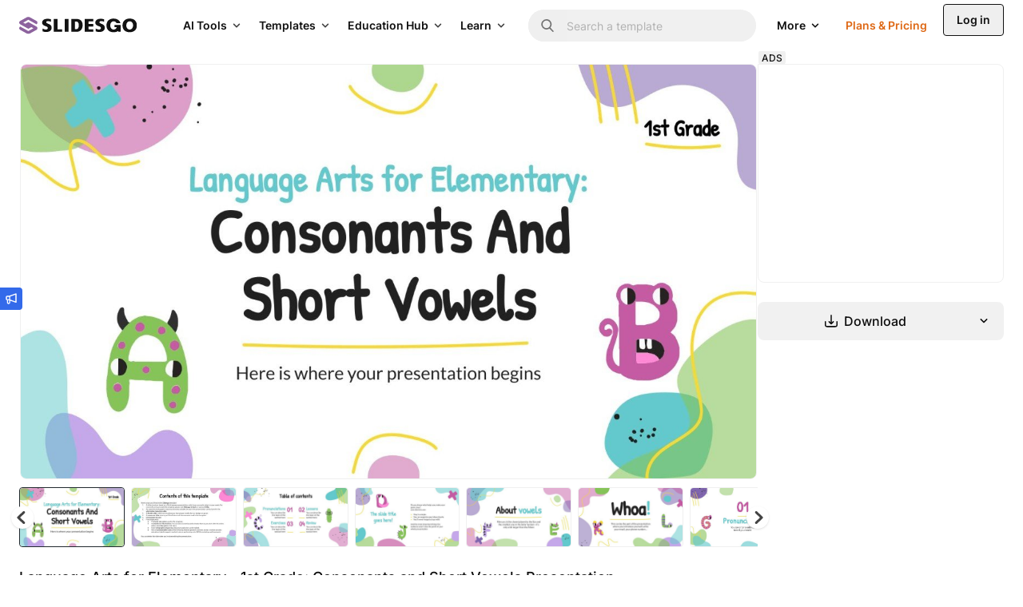

--- FILE ---
content_type: text/javascript
request_url: https://media.slidesgo.com/dist/c1e39e6db251c37ad8e488cc636bf461b58519f3/build/assets/functions-jlleKNFh.js
body_size: -205
content:
function r(){try{return document.cookie.match(new RegExp("(^| )_gid=([^;]+)"))[2]}catch{}return null}function t(e){var o=[];for(var n in e)e.hasOwnProperty(n)&&o.push(encodeURIComponent(n)+"="+encodeURIComponent(e[n]));return o.join("&")}export{r as g,t as o};
